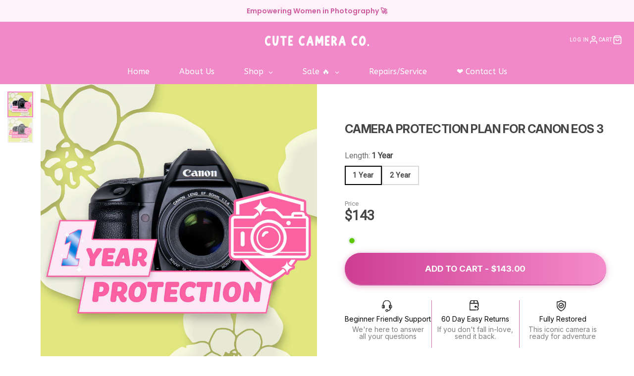

--- FILE ---
content_type: text/css
request_url: https://cute.camera/cdn/shop/t/41/assets/grid.css?v=125022999472045759901744832027
body_size: 446
content:
.\#col.\@1,.\#col.\@10,.\#col.\@11,.\#col.\@12,.\#col.\@2,.\#col.\@3,.\#col.\@4,.\#col.\@5,.\#col.\@6,.\#col.\@7,.\#col.\@8,.\#col.\@9,.\#row.\@cols\:2>.\#col,.\#row.\@cols\:3>.\#col,.\#row.\@cols\:4>.\#col,.\#row.\@cols\:5>.\#col,.\#row.\@cols\:6>.\#col{flex:0 0 auto}.\#container{padding-left:calc(var(--spacer)*3);padding-right:calc(var(--spacer)*3)}.\#row{display:flex;flex-wrap:wrap}.\#row:not(.\@spaced){margin-top:calc(calc(var(--spacer)*1)*-1);margin-left:calc(calc(var(--spacer)*.5)*-1);margin-right:calc(calc(var(--spacer)*.5)*-1)}.\#row.\@justify\:between{justify-content:space-between}.\#row.\@justify\:end{justify-content:flex-end}.\#row.\@justify\:center{justify-content:center}.\#row.\@gutter\:0{margin-top:0;margin-left:0;margin-right:0}.\#row.\@gutter\:0>.\#col{margin-top:0;padding-top:0;padding-left:0;padding-right:0}.\#row.\@gutter\:50>.\#col{margin-top:calc(var(--spacer)*.5);padding-left:calc(var(--spacer)*.25);padding-right:calc(var(--spacer)*.25)}.\#row.\@gutter\:50:not(.\@spaced){margin-top:calc(calc(var(--spacer)*.5)*-1);margin-left:calc(calc(var(--spacer)*.25)*-1);margin-right:calc(calc(var(--spacer)*.25)*-1)}.\#row.\@gutter\:50.\@spaced{padding-bottom:calc(var(--spacer)*.5);padding-left:calc(var(--spacer)*.25);padding-right:calc(var(--spacer)*.25)}.\#row.\@gutter\:100>.\#col{margin-top:calc(var(--spacer)*1);padding-left:calc(var(--spacer)*.5);padding-right:calc(var(--spacer)*.5)}.\#row.\@gutter\:100:not(.\@spaced){margin-top:calc(calc(var(--spacer)*1)*-1);margin-left:calc(calc(var(--spacer)*.5)*-1);margin-right:calc(calc(var(--spacer)*.5)*-1)}.\#row.\@gutter\:100.\@spaced{padding-bottom:calc(var(--spacer)*1);padding-left:calc(var(--spacer)*.5);padding-right:calc(var(--spacer)*.5)}.\#row.\@gutter\:150>.\#col{margin-top:calc(var(--spacer)*1.5);padding-left:calc(var(--spacer)*.75);padding-right:calc(var(--spacer)*.75)}.\#row.\@gutter\:150:not(.\@spaced){margin-top:calc(calc(var(--spacer)*1.5)*-1);margin-left:calc(calc(var(--spacer)*.75)*-1);margin-right:calc(calc(var(--spacer)*.75)*-1)}.\#row.\@gutter\:150.\@spaced{padding-bottom:calc(var(--spacer)*1.5);padding-left:calc(var(--spacer)*.75);padding-right:calc(var(--spacer)*.75)}.\#row.\@gutter\:200>.\#col{margin-top:calc(var(--spacer)*2);padding-left:calc(var(--spacer)*1);padding-right:calc(var(--spacer)*1)}.\#row.\@gutter\:200:not(.\@spaced){margin-top:calc(calc(var(--spacer)*2)*-1);margin-left:calc(calc(var(--spacer)*1)*-1);margin-right:calc(calc(var(--spacer)*1)*-1)}.\#row.\@gutter\:200.\@spaced{padding-bottom:calc(var(--spacer)*2);padding-left:calc(var(--spacer)*1);padding-right:calc(var(--spacer)*1)}.\#row.\@gutter\:300>.\#col{margin-top:calc(var(--spacer)*3);padding-left:calc(var(--spacer)*1.5);padding-right:calc(var(--spacer)*1.5)}.\#row.\@gutter\:300:not(.\@spaced){margin-top:calc(calc(var(--spacer)*3)*-1);margin-left:calc(calc(var(--spacer)*1.5)*-1);margin-right:calc(calc(var(--spacer)*1.5)*-1)}.\#row.\@gutter\:300.\@spaced{padding-bottom:calc(var(--spacer)*3);padding-left:calc(var(--spacer)*1.5);padding-right:calc(var(--spacer)*1.5)}.\#row.\@gutter\:500>.\#col{margin-top:calc(var(--spacer)*5);padding-left:calc(var(--spacer)*2.5);padding-right:calc(var(--spacer)*2.5)}.\#row.\@gutter\:500:not(.\@spaced){margin-top:calc(calc(var(--spacer)*5)*-1);margin-left:calc(calc(var(--spacer)*2.5)*-1);margin-right:calc(calc(var(--spacer)*2.5)*-1)}.\#row.\@gutter\:500.\@spaced{padding-bottom:calc(var(--spacer)*5);padding-left:calc(var(--spacer)*2.5);padding-right:calc(var(--spacer)*2.5)}.\#row.\@cols\:2>.\#col{width:50%}.\#row.\@cols\:3>.\#col{width:33.3333333333%}.\#row.\@cols\:4>.\#col{width:25%}.\#row.\@cols\:5>.\#col{width:20%}.\#col{position:relative;margin-top:calc(var(--spacer)*.5);padding-left:calc(var(--spacer)*.5);padding-right:calc(var(--spacer)*.5);flex:1 1 0;flex-shrink:0;width:100%;max-width:100%}.\#col.\@1{width:8.3333333333%}.\#col.\@2,.\#row.\@cols\:6>.\#col{width:16.6666666667%}.\#col.\@3{width:25%}.\#col.\@4{width:33.3333333333%}.\#col.\@5{width:41.6666666667%}.\#col.\@6{width:50%}.\#col.\@7{width:58.3333333333%}.\#col.\@8{width:66.6666666667%}.\#col.\@9{width:75%}.\#col.\@10{width:83.3333333333%}.\#col.\@11{width:91.6666666667%}.\#col.\@12{width:100%}.\#grid{display:grid;--gap:var(--grid-gap,1rem);--row-gap:var(--grid-row-gap,var(--gap));gap:var(--gap);row-gap:var(--row-gap)}.\#grid:not(.\@strict){grid-auto-flow:column}.\#grid.\@gap\:none{--grid-gap:0}.\#grid.\@gap\:sm{--grid-gap:0.5rem}.\#grid.\@gap\:md{--grid-gap:1rem}.\#grid.\@gap\:lg{--grid-gap:2rem}.\#grid.\@gap\:xl{--grid-gap:3rem}.\#grid.\@strict{grid-template-columns:repeat(12,minmax(0,1fr))}.\#grid.\@strict .\#column.\@span\:1{grid-column:span 1}.\#grid.\@strict .\#column.\@span\:2{grid-column:span 2}.\#grid.\@strict .\#column.\@span\:3{grid-column:span 3}.\#grid.\@strict .\#column.\@span\:4{grid-column:span 4}.\#grid.\@strict .\#column.\@span\:5{grid-column:span 5}.\#grid.\@strict .\#column.\@span\:6{grid-column:span 6}.\#grid.\@strict .\#column.\@span\:7{grid-column:span 7}.\#grid.\@strict .\#column.\@span\:8{grid-column:span 8}.\#grid.\@strict .\#column.\@span\:9{grid-column:span 9}.\#grid.\@strict .\#column.\@span\:10{grid-column:span 10}.\#grid.\@strict .\#column.\@span\:11{grid-column:span 11}.\#grid.\@strict .\#column.\@span\:12{grid-column:span 12}@media (max-width:991px){.\#grid.\@strict .\#column.\@span\:mobile\:1{grid-column:span 1}.\#grid.\@strict .\#column.\@span\:mobile\:2{grid-column:span 2}.\#grid.\@strict .\#column.\@span\:mobile\:3{grid-column:span 3}.\#grid.\@strict .\#column.\@span\:mobile\:4{grid-column:span 4}.\#grid.\@strict .\#column.\@span\:mobile\:5{grid-column:span 5}.\#grid.\@strict .\#column.\@span\:mobile\:6{grid-column:span 6}.\#grid.\@strict .\#column.\@span\:mobile\:7{grid-column:span 7}.\#grid.\@strict .\#column.\@span\:mobile\:8{grid-column:span 8}.\#grid.\@strict .\#column.\@span\:mobile\:9{grid-column:span 9}.\#grid.\@strict .\#column.\@span\:mobile\:10{grid-column:span 10}.\#grid.\@strict .\#column.\@span\:mobile\:11{grid-column:span 11}.\#grid.\@strict .\#column.\@span\:mobile\:12{grid-column:span 12}}@media (min-width:992px){.\#grid.\@strict .\#column.\@span\:desktop\:1{grid-column:span 1}.\#grid.\@strict .\#column.\@span\:desktop\:2{grid-column:span 2}.\#grid.\@strict .\#column.\@span\:desktop\:3{grid-column:span 3}.\#grid.\@strict .\#column.\@span\:desktop\:4{grid-column:span 4}.\#grid.\@strict .\#column.\@span\:desktop\:5{grid-column:span 5}.\#grid.\@strict .\#column.\@span\:desktop\:6{grid-column:span 6}.\#grid.\@strict .\#column.\@span\:desktop\:7{grid-column:span 7}.\#grid.\@strict .\#column.\@span\:desktop\:8{grid-column:span 8}.\#grid.\@strict .\#column.\@span\:desktop\:9{grid-column:span 9}.\#grid.\@strict .\#column.\@span\:desktop\:10{grid-column:span 10}.\#grid.\@strict .\#column.\@span\:desktop\:11{grid-column:span 11}.\#grid.\@strict .\#column.\@span\:desktop\:12{grid-column:span 12}}.\#grid.\@reverse{direction:rtl}.\#grid.\@reverse>*{direction:ltr}@media (max-width:991px){.\#grid.\@reverse\:mobile{direction:rtl}.\#grid.\@reverse\:mobile>*{direction:ltr}}@media (min-width:992px){.\#grid.\@reverse\:desktop{direction:rtl}.\#grid.\@reverse\:desktop>*{direction:ltr}}.\#grid.\@container{padding-left:min(3rem,5%);padding-right:min(3rem,5%)}.\#grid.\@outer-gap{padding:var(--gap)}.\#grid.\@auto-columns{grid-auto-columns:max-content;grid-auto-flow:column}.\#grid.\@columns\:1{grid-auto-flow:row;grid-template-columns:repeat(1,minmax(0,1fr))}.\#grid.\@columns\:2{grid-auto-flow:row;grid-template-columns:repeat(2,minmax(0,1fr))}.\#grid.\@columns\:3{grid-auto-flow:row;grid-template-columns:repeat(3,minmax(0,1fr))}.\#grid.\@columns\:4{grid-auto-flow:row;grid-template-columns:repeat(4,minmax(0,1fr))}.\#grid.\@columns\:5{grid-auto-flow:row;grid-template-columns:repeat(5,minmax(0,1fr))}.\#grid.\@columns\:6{grid-auto-flow:row;grid-template-columns:repeat(6,minmax(0,1fr))}@media (max-width:991px){.\#grid.\@mobile\:columns\:1{grid-auto-flow:row;grid-template-columns:repeat(1,minmax(0,1fr))}.\#grid.\@mobile\:columns\:2{grid-auto-flow:row;grid-template-columns:repeat(2,minmax(0,1fr))}.\#grid.\@mobile\:columns\:3{grid-auto-flow:row;grid-template-columns:repeat(3,minmax(0,1fr))}.\#grid.\@mobile\:columns\:4{grid-auto-flow:row;grid-template-columns:repeat(4,minmax(0,1fr))}.\#grid.\@mobile\:columns\:5{grid-auto-flow:row;grid-template-columns:repeat(5,minmax(0,1fr))}.\#grid.\@mobile\:columns\:6{grid-auto-flow:row;grid-template-columns:repeat(6,minmax(0,1fr))}.\#grid{--gap:var(--grid-mobile-gap,var(--grid-gap,1rem))}.\#grid.\@mobile-overlap{grid-template-columns:none;grid-auto-columns:64%;grid-auto-flow:column;gap:1rem;overflow-x:auto;padding-bottom:15px;scroll-snap-type:x mandatory;padding-left:0;padding-right:0}.\#grid.\@mobile-overlap::-webkit-scrollbar{-webkit-appearance:none;height:6px}.\#grid.\@mobile-overlap::-webkit-scrollbar-thumb{border-radius:6px;background:currentColor}.\#grid.\@mobile-overlap:after,.\#grid.\@mobile-overlap:before{content:"";width:1px;justify-self:end}.\#grid.\%mobile\:overlap>.\#column,.\#grid.\@mobile-full-overlap>.\#column,.\#grid.\@mobile-overlap>.\#column{scroll-snap-align:center}.\#grid.\%mobile\:overlap,.\#grid.\@mobile-full-overlap{grid-template-columns:none;grid-auto-columns:88%;grid-auto-flow:column;overflow-x:auto;scroll-snap-type:x mandatory}.\#grid.\%mobile\:overlap{grid-auto-columns:64%;gap:1rem;padding-bottom:15px;padding-left:0;padding-right:0}.\#grid.\%mobile\:overlap::-webkit-scrollbar{-webkit-appearance:none;height:6px}.\#grid.\%mobile\:overlap::-webkit-scrollbar-thumb{border-radius:6px;background:currentColor}.\#grid.\%mobile\:overlap:after,.\#grid.\%mobile\:overlap:before{content:"";width:1px;justify-self:end}}.\#inline-grid{display:flex;flex-wrap:wrap;gap:var(--grid-gap,1rem)}

--- FILE ---
content_type: text/css
request_url: https://cute.camera/cdn/shop/t/41/assets/form.css?v=110891884972875257291744832024
body_size: 621
content:
.\#form-custom-select-trigger,.\#form-input,.\#form-select{border:2px solid var(--border-color,#666666)}.\#form-custom-select-trigger,.\#form-input{color:var(--text-color,inherit);background:var(--background-color,white);display:block;font-weight:var(--font-body-weight-bold);font-size:1em;padding:.65em .75em;width:100%;font-family:inherit}.\#form-custom-select-trigger::placeholder,.\#form-input::placeholder{color:var(--placeholder-color,inherit)}.\@error.\#form-custom-select-trigger,.\@error.\#form-input{border-color:#f5493e}.\#form-alert{display:flex;align-items:center;padding:calc(var(--spacer)*1.5);color:#fff}.\#form-alert .\#icon{height:calc(var(--spacer)*2.5);width:calc(var(--spacer)*2.5);margin-right:calc(var(--spacer)*1)}.\#form-alert.\@error{background:rgba(var(--color-error),1)}.\#form-alert.\@success{background:rgba(var(--color-success),1)}.\#form-alert-heading,.\#form-field{font-size:calc(var(--font-size-base)*1)}.\#form-alert-heading{text-transform:uppercase}.\#form-alert-heading+.\#form-alert-content{margin-top:calc(var(--spacer)*.5)}.\#form-alert-content ul{list-style:none;margin:0;padding:0}.\#form-alert-content a{color:inherit;text-decoration:none}.\#form-field{color:rgba(var(--color-text),1)}.\#form-field.\@color-scheme\:accent{--background-color:rgba(var(--color-accent),1);--text-color:rgba(var(--color-accent-c),1);--border-color:rgba(var(--color-accent-c),0.7);--placeholder-color:rgba(var(--color-accent-c),0.5)}.\#form-field.\@color-scheme\:alt,.\#form-field.\@color-scheme\:default{--text-color:rgba(var(--color-text),1);--border-color:rgba(var(--color-text),0.7);--placeholder-color:rgba(var(--color-text),0.5)}.\#form-field.\@color-scheme\:default{--background-color:rgba(var(--color-background),1)}.\#form-field.\@color-scheme\:alt{--background-color:rgba(var(--color-alt-background),1)}.\#form-field.\@color-scheme\:invert{--background-color:rgba(var(--color-text),1);--text-color:rgba(var(--color-background),1);--border-color:rgba(var(--color-background),0.7);--placeholder-color:rgba(var(--color-background),0.5)}.\#form-alert+.\#form-field,.\#form-field+.\#form-field{margin-top:calc(var(--spacer)*1.5)}.\#form-field-text{font-size:calc(var(--font-size-base)*.9)}.\#form-field-text>a{color:inherit}.\#form-field-error{display:flex;align-items:center;color:#f5493e}.\#form-field-error .\#icon{margin-right:calc(var(--spacer)*.3)}.\#form-input+.\#form-field-error,.\#form-input+.\#form-field-text{margin-top:calc(var(--spacer)*.3)}.\#form-select{position:relative;color:inherit;width:fit-content}.\#form-select>select{color:inherit;appearance:none;-webkit-appearance:none;font-size:inherit;border:0;background:#fff;font-weight:var(--font-body-weight-bold);padding:.65em calc(.75em + 2rem) .65em .75em}.\#form-select>select:focus{outline:0}.\#form-select>select:focus-visible{outline:4px solid rgba(var(--color-accent),.5)}.\#form-select>.\#icon{position:absolute;top:50%;right:.75rem;transform:translateY(-50%);pointer-events:none;stroke-width:3;width:1.25rem;height:1.25rem}.\#form-label{display:block;text-transform:uppercase;font-size:.9em;opacity:.75;margin-bottom:.4em;color:var(--text-color,inherit)}.\#form-checkbox{display:flex;align-items:baseline;position:relative}input:checked~.\#form-checkbox-icon{background-color:rgba(var(--color-text),1)}input:checked~.\#form-checkbox-icon .\#icon{color:rgba(var(--color-background),1);opacity:1}input:checked~.\#form-checkbox-label{font-weight:var(--font-body-weight-bold)}.\#form-checkbox input:disabled~*{opacity:.6;cursor:not-allowed}.\#form-checkbox-label{word-break:break-all;padding-left:calc(var(--spacer)*.5)}.\#form-checkbox-label>a{text-decoration:none;color:inherit}.\#form-checkbox-icon{flex-shrink:0;width:calc(var(--spacer)*1.2);height:calc(var(--spacer)*1.2);display:flex;align-items:center;justify-content:center;border:2px solid rgba(var(--color-text),1)}.\#form-checkbox-icon .\#icon{stroke-width:4;opacity:0;width:calc(var(--spacer)*.8);height:calc(var(--spacer)*.8)}.\#form-input-group{display:flex;align-items:center;border:2px solid #666}.\#form-input-group .\#form-input{border:0;padding-left:calc(var(--spacer)*.5)}.\#form-input-group-text{padding-left:calc(var(--spacer)*.5);font-weight:var(--font-body-weight-bold);opacity:.8}.\#form-inline-group{display:flex;align-items:center;flex-flow:wrap;gap:10px}.\#form-inline-group.\@center{justify-content:center}.\#form-inline-group .\#form-field{margin:0}.\#form-color-swatch{cursor:pointer;display:block}.\#form-color-swatch-inner{background:#fff;border-radius:50%;border:2px solid #d9d9d9;display:flex;align-items:center;justify-content:center;transition:border-color .2s;cursor:pointer;position:relative;overflow:hidden;padding:4px}input:focus-visible+.\#form-color-swatch-inner{outline:4px solid rgba(var(--color-accent),.5)}input:checked+.\#form-color-swatch-inner{border-color:#000}input:disabled+.\#form-color-swatch-inner{opacity:.3;cursor:not-allowed}input[data-unavailable]+.\#form-color-swatch-inner{opacity:.6}input[data-unavailable]+.\#form-color-swatch-inner:before,input[data-unavailable]+.\#form-swatch-inner:before{content:"";width:100%;height:2px;position:absolute;top:calc(50% - 1px);left:0;background:#d9d9d9;transform:rotate(-45deg)}.\#form-color-swatch-display{width:30px;height:30px;border-radius:50%}.\#form-swatch{cursor:pointer;display:block}.\#form-swatch-inner{padding:.5em 1em;border:2px solid #d9d9d9;font-size:calc(var(--font-size-base)*.9);font-weight:var(--font-body-weight-bold);background:#fff;position:relative;overflow:hidden}input:focus-visible+.\#form-swatch-inner{outline:4px solid rgba(var(--color-accent),.5)}input:checked+.\#form-swatch-inner{border-color:#000}input[data-unavailable]+.\#form-swatch-inner{opacity:.6}.\#form-custom-select{display:block;width:content-fit;position:relative;margin-bottom:20px}.\#form-custom-select-trigger{display:flex;min-width:150px;text-align:left;background:0 0;cursor:pointer;align-items:center;justify-content:space-between;background:#fff}.\#form-custom-select-trigger .\#icon{width:1.2rem;height:1.2rem;stroke-width:3}.\#form-custom-select-dropdown{position:absolute;top:calc(100% + 2px);width:100%;padding:.25rem 1rem;display:none;z-index:99;background:#fff;box-shadow:0 5px 30px rgba(0,0,0,.2);max-height:30vh;overflow:auto}.\#form-custom-select[open] .\#form-custom-select-dropdown{display:block}.\#form-custom-select-item{display:block;cursor:pointer}.\#form-custom-select-item-inner{display:block;padding:.5rem 0;display:flex;align-items:center}.\#form-custom-select-item:not(:last-child) .\#form-custom-select-item-inner{border-bottom:1px solid #e6e6e6}.\#form-custom-select-item-inner .\#icon{opacity:0;margin-right:.3rem;width:1rem;height:1rem;stroke-width:4}.\#form-custom-select-item-input:checked~.\#form-custom-select-item-inner{font-weight:var(--font-body-weight-bold)}.\#form-custom-select-item-input:checked~.\#form-custom-select-item-inner .\#icon{opacity:1}.\#form-custom-select-item-input[data-unavailable]~.\#form-custom-select-item-inner{text-decoration:line-through;opacity:.64}.\#form-custom-select-item-input:disabled~.\#form-custom-select-item-inner{text-decoration:line-through;opacity:.64}

--- FILE ---
content_type: text/css
request_url: https://cute.camera/cdn/shop/t/41/assets/product-stock-alert.css?v=29855240969164575271744901637
body_size: -538
content:
.\#product-stock-alert.\@align\:center .\#product-stock-alert-inner{justify-content:center}.\#product-stock-alert-inner{display:flex;align-items:center;gap:.4rem;margin: 1rem 0rem;font-weight:var(--font-body-weight-bold)}.\#product-stock-alert-inner .\#icon{stroke-width:2.5}
.\#product-stock-alert-inner.\@status\:in-stock{color:rgba(var(--color-success),1)}
.\#product-stock-alert-inner.\@status\:in-stock{
  font-family: Poppins;
  font-weight: 400;
  font-size: 15px !important;
  line-height: 100%;
  letter-spacing: -2%;
  vertical-align: middle;
  color: rgba(28, 28, 28, 1);
  gap: 0rem;
}
@media (min-width: 768px){ 
  .\#product-stock-alert-inner.\@status\:in-stock {
    font-size: 16px; 
  } }
.\#product-stock-alert-inner.\@status\:out-of-stock{color:rgba(var(--color-error),1)}.\#product-stock-alert-inner.\@status\:low-stock{color:rgba(var(--color-warning),1)}

--- FILE ---
content_type: text/javascript; charset=utf-8
request_url: https://cute.camera/en-ca/products/canon-eos-3-camera-protection-plan-cute-camera-co.js
body_size: 1439
content:
{"id":9027103916312,"title":"Camera Protection Plan for Canon EOS 3","handle":"canon-eos-3-camera-protection-plan-cute-camera-co","description":"\u003cp data-mce-fragment=\"1\"\u003e\u003cstrong data-mce-fragment=\"1\"\u003eIf your camera stops working,\u003cspan data-mce-fragment=\"1\"\u003e \u003c\/span\u003e\u003cspan data-mce-fragment=\"1\"\u003efor any reason\u003c\/span\u003e, we will fix it or replace it (at no cost to you). \u003c\/strong\u003e\u003cspan data-mce-fragment=\"1\"\u003e\u003cstrong data-mce-fragment=\"1\"\u003eIt is really that simple.\u003c\/strong\u003e \u003c\/span\u003e\u003c\/p\u003e\n\u003cp data-mce-fragment=\"1\"\u003e\u003cspan data-mce-fragment=\"1\"\u003eThe ultimate protection plan for the Canon EOS 3. Protect your new investment with a warranty that can fully repair your camera if anything happens to it.  While many vintage cameras work perfectly and will continue to capture inspiring images for years to come, they do occasionally break. Which usually means the end of the road for most consumer goods that were made in this day and age. But it does not have to mean the end of using your favorite camera. We got your back :)\u003c\/span\u003e\u003c\/p\u003e\n\u003cp data-mce-fragment=\"1\"\u003e\u003cstrong\u003eThe Fine Print:\u003c\/strong\u003e\u003c\/p\u003e\n\u003col data-mce-fragment=\"1\"\u003e\n\u003cli data-mce-fragment=\"1\"\u003eCamera protection plan must be purchased within 30 days of ordering a camera from our store.\u003c\/li\u003e\n\u003cli data-mce-fragment=\"1\"\u003e\u003cspan data-mce-fragment=\"1\"\u003eThe defective camera must be shipped to our facility to start a claim.\u003c\/span\u003e\u003c\/li\u003e\n\u003cli data-mce-fragment=\"1\"\u003e\u003cspan data-mce-fragment=\"1\"\u003eCute Camera Co. will attempt to fix your camera\/lens and restore it to its original working condition.\u003c\/span\u003e\u003c\/li\u003e\n\u003cli data-mce-fragment=\"1\"\u003e\u003cspan data-mce-fragment=\"1\"\u003eIf the camera\/lens cannot be fixed a replacement will be issued to you in the form of a Cute Camera Co. gift card at the original purchase price of the camera\/lens.\u003c\/span\u003e\u003c\/li\u003e\n\u003c\/ol\u003e\n\u003cp data-mce-fragment=\"1\"\u003e\u003cspan data-mce-fragment=\"1\"\u003eWe don't make it complicated.\u003cbr\u003e\u003cbr\u003e\u003c\/span\u003e\u003cspan data-mce-fragment=\"1\"\u003eQuestions?\u003cbr data-mce-fragment=\"1\"\u003e\u003c\/span\u003e\u003cspan data-mce-fragment=\"1\"\u003esupport@cutecamera.co\u003c\/span\u003e\u003c\/p\u003e","published_at":"2024-03-22T15:49:19-05:00","created_at":"2024-03-22T15:47:30-05:00","vendor":"Cute Camera Co.","type":"Extended Warranty","tags":[],"price":14300,"price_min":14300,"price_max":24300,"available":true,"price_varies":true,"compare_at_price":28600,"compare_at_price_min":28600,"compare_at_price_max":28600,"compare_at_price_varies":false,"variants":[{"id":47937588429080,"title":"1 Year","option1":"1 Year","option2":null,"option3":null,"sku":null,"requires_shipping":false,"taxable":true,"featured_image":{"id":45289377104152,"product_id":9027103916312,"position":1,"created_at":"2024-05-04T09:33:31-05:00","updated_at":"2024-05-04T09:33:33-05:00","alt":null,"width":1624,"height":1624,"src":"https:\/\/cdn.shopify.com\/s\/files\/1\/0611\/8434\/4298\/files\/CuteCameraCo_canon-EOS3_Program_Warranty_1_mk2.png?v=1714833213","variant_ids":[47937588429080]},"available":true,"name":"Camera Protection Plan for Canon EOS 3 - 1 Year","public_title":"1 Year","options":["1 Year"],"price":14300,"weight":0,"compare_at_price":null,"inventory_management":null,"barcode":null,"featured_media":{"alt":null,"id":38023346454808,"position":1,"preview_image":{"aspect_ratio":1.0,"height":1624,"width":1624,"src":"https:\/\/cdn.shopify.com\/s\/files\/1\/0611\/8434\/4298\/files\/CuteCameraCo_canon-EOS3_Program_Warranty_1_mk2.png?v=1714833213"}},"quantity_rule":{"min":1,"max":null,"increment":1},"quantity_price_breaks":[],"requires_selling_plan":false,"selling_plan_allocations":[]},{"id":47937588461848,"title":"2 Year","option1":"2 Year","option2":null,"option3":null,"sku":"","requires_shipping":false,"taxable":true,"featured_image":{"id":45289377038616,"product_id":9027103916312,"position":2,"created_at":"2024-05-04T09:33:31-05:00","updated_at":"2024-05-04T09:33:32-05:00","alt":null,"width":1624,"height":1624,"src":"https:\/\/cdn.shopify.com\/s\/files\/1\/0611\/8434\/4298\/files\/CuteCameraCo_canon-EOS3_Program_Warranty_2_mk2.png?v=1714833212","variant_ids":[47937588461848]},"available":true,"name":"Camera Protection Plan for Canon EOS 3 - 2 Year","public_title":"2 Year","options":["2 Year"],"price":24300,"weight":0,"compare_at_price":28600,"inventory_management":null,"barcode":"","featured_media":{"alt":null,"id":38023346487576,"position":2,"preview_image":{"aspect_ratio":1.0,"height":1624,"width":1624,"src":"https:\/\/cdn.shopify.com\/s\/files\/1\/0611\/8434\/4298\/files\/CuteCameraCo_canon-EOS3_Program_Warranty_2_mk2.png?v=1714833212"}},"quantity_rule":{"min":1,"max":null,"increment":1},"quantity_price_breaks":[],"requires_selling_plan":false,"selling_plan_allocations":[]}],"images":["\/\/cdn.shopify.com\/s\/files\/1\/0611\/8434\/4298\/files\/CuteCameraCo_canon-EOS3_Program_Warranty_1_mk2.png?v=1714833213","\/\/cdn.shopify.com\/s\/files\/1\/0611\/8434\/4298\/files\/CuteCameraCo_canon-EOS3_Program_Warranty_2_mk2.png?v=1714833212"],"featured_image":"\/\/cdn.shopify.com\/s\/files\/1\/0611\/8434\/4298\/files\/CuteCameraCo_canon-EOS3_Program_Warranty_1_mk2.png?v=1714833213","options":[{"name":"Length","position":1,"values":["1 Year","2 Year"]}],"url":"\/en-ca\/products\/canon-eos-3-camera-protection-plan-cute-camera-co","media":[{"alt":null,"id":38023346454808,"position":1,"preview_image":{"aspect_ratio":1.0,"height":1624,"width":1624,"src":"https:\/\/cdn.shopify.com\/s\/files\/1\/0611\/8434\/4298\/files\/CuteCameraCo_canon-EOS3_Program_Warranty_1_mk2.png?v=1714833213"},"aspect_ratio":1.0,"height":1624,"media_type":"image","src":"https:\/\/cdn.shopify.com\/s\/files\/1\/0611\/8434\/4298\/files\/CuteCameraCo_canon-EOS3_Program_Warranty_1_mk2.png?v=1714833213","width":1624},{"alt":null,"id":38023346487576,"position":2,"preview_image":{"aspect_ratio":1.0,"height":1624,"width":1624,"src":"https:\/\/cdn.shopify.com\/s\/files\/1\/0611\/8434\/4298\/files\/CuteCameraCo_canon-EOS3_Program_Warranty_2_mk2.png?v=1714833212"},"aspect_ratio":1.0,"height":1624,"media_type":"image","src":"https:\/\/cdn.shopify.com\/s\/files\/1\/0611\/8434\/4298\/files\/CuteCameraCo_canon-EOS3_Program_Warranty_2_mk2.png?v=1714833212","width":1624}],"requires_selling_plan":false,"selling_plan_groups":[]}

--- FILE ---
content_type: text/javascript
request_url: https://cute.camera/cdn/shop/t/41/assets/utils.js?v=144761120025321674131744832073
body_size: -33
content:
const loadScript=(o,e)=>{const s=document.querySelector(`script[src="${o}"]`);return new Promise((n,e)=>{if(s)if(s.hasAttribute("loaded"))n();else{const t=new MutationObserver((e,t)=>{for(const r of e)"loaded"===r.attributeName&&(t.disconnect(),n())});t.observe(s,{attributes:!0,childList:!1,subtree:!1})}else{const r=document.createElement("script");r.src=o,r.defer=!0,document.body.appendChild(r),r.onload=()=>{r.setAttribute("loaded",""),n()}}})},loadStyle=e=>{if(!document.querySelector(`link[href="${e}"]`)){const t=document.createElement("link");t.rel="stylesheet",t.type="text/css",t.href=e,document.getElementsByTagName("head")[0].appendChild(t)}},debounce=(t,r)=>{let n;return(...e)=>{clearTimeout(n),n=setTimeout(()=>t.apply(this,e),r)}},parseHTML=e=>(new DOMParser).parseFromString(e,"text/html"),hideElement=e=>{e.setAttribute("hidden","")},showElement=e=>{e.removeAttribute("hidden")},setActive=e=>{e.classList.add("!active")},unsetActive=e=>{e.classList.remove("!active")},updateURLParams=(e,t,r)=>{var n=e instanceof FormData,o=new URL(r||window.location.href);const s=new URLSearchParams(n?e:o.search);if(!n)for(const c in e){var a=e[c];a?s.set(c,a):s.delete(c)}n=`${window.location.pathname}?${s.toString()}`;let i;return i=t?(s.set("section_id",t),`${r||window.location.pathname}?${s.toString()}`):r?`${r}?${s.toString()}`:n,{queryURL:i,currentURL:n}},historyPush=e=>{window.history.pushState({URL:e},"",e)},setInnerHTML=function(e,t){e.replaceChildren(t),Array.from(e.querySelectorAll("script")).forEach(e=>{const t=document.createElement("script");Array.from(e.attributes).forEach(e=>t.setAttribute(e.name,e.value)),t.appendChild(document.createTextNode(e.innerHTML)),e.parentNode.replaceChild(t,e)})};export{loadScript,loadStyle,debounce,parseHTML,hideElement,showElement,setActive,unsetActive,updateURLParams,historyPush,setInnerHTML}

--- FILE ---
content_type: text/javascript
request_url: https://cute.camera/cdn/shop/t/41/assets/cart-counter.js?v=46688955996029049571744832009
body_size: -548
content:
(async()=>{var t=await import(window.theme.modules.baseComponent);customElements.define("cart-counter",class extends t.default{render(){this.on("updateCart",this._fetchCart.bind(this),!1),this.on("cartChange",this._fetchCart.bind(this),!1)}_fetchCart(t){fetch(`${this.getAttribute("cart-url")}.js`).then(t=>t.json()).then(this._update.bind(this)).catch(t=>console.error(t))}_update(t){this.textContent=t.item_count,0!=+t.item_count?this.hasAttribute("empty")&&0!=+t.item_count&&this.removeAttribute("empty"):this.setAttribute("empty","true")}})})()

--- FILE ---
content_type: text/javascript
request_url: https://cute.camera/cdn/shop/t/41/assets/product-meta-loading.js?v=115074096373259760571744832052
body_size: -687
content:
(async()=>{var t=await import(window.theme.modules.baseComponent);customElements.define("product-meta-loading",class extends t.default{render(){this.listenTo("variantLoading",()=>{this.setAttribute("active","")}),this.listenTo("variantChange",()=>{this.removeAttribute("active")})}})})()

--- FILE ---
content_type: text/javascript
request_url: https://cute.camera/cdn/shop/t/41/assets/slides-variant-changer.js?v=37068350977047602181744832066
body_size: -473
content:
(async()=>{var e=await import(window.theme.modules.baseComponent);customElements.define("slides-variant-changer",class extends e.default{elements={slideShow:"slide-show"};render(){this.$slideShow&&this.listenTo("variantChange",(e,i)=>{i.variant.featured_media&&this.$slideShow.slideTo(i.variant.featured_media.position-1)})}})})()

--- FILE ---
content_type: text/javascript
request_url: https://cute.camera/cdn/shop/t/41/assets/cart.js?v=68291693349011906421744832012
body_size: 279
content:
(async()=>{var t=await import(window.theme.modules.baseComponent);customElements.define("main-cart",class extends t.default{elements={items:"cart-items",subtotal:"subtotal-price"};render(){this.listenTo("cartChange",(t,e)=>{const i=e.html.querySelector("main-cart");i.hasAttribute("is-empty")?this.setAttribute("is-empty",""):this.removeAttribute("is-empty"),this.$subtotal.replaceChildren(...e.html.querySelector(this.elements.subtotal).childNodes)})}update(s){fetch(`${this.getAttribute("cart-url")}?section_id=${this.sectionId}`).then(t=>t.text()).then(t=>{const e=(new DOMParser).parseFromString(t,"text/html"),i=e.querySelector("main-cart");i.hasAttribute("is-empty")?this.setAttribute("is-empty",""):this.removeAttribute("is-empty"),this.$items.replaceChildren(...i.querySelector(this.elements.items).childNodes),this.$subtotal.replaceChildren(...i.querySelector(this.elements.subtotal).childNodes),s()}).catch(t=>{console.error(t)})}}),customElements.define("s-subtotal-price",class extends t.default{render(){this.listenTo("cartChange",(t,e)=>{e=e.html.querySelector("subtotal-price");this.replaceChildren(...e.childNodes)})}}),customElements.define("cart-item",class extends t.default{elements={plusButton:"[data-inc]",minusButton:"[data-dec]",removeButton:"[data-remove]",qtyInput:"[data-input]",linePrice:"[data-total]"};render(){this.sectionId=this.getAttribute("section-id"),this.lineIndex=this.getAttribute("line-item-index"),this.variantId=this.getAttribute("cart-item-variant-id"),this.qtyValue=+this.$qtyInput.value,this.variantQtyLimit=+this.$qtyInput.max,this._handleInteractions()}_handleInteractions(){this.$plusButton.addEventListener("click",()=>this._validateInput(1)),this.$minusButton.addEventListener("click",()=>this._validateInput(-1)),this.$qtyInput.addEventListener("change",()=>this._validateInput()),this.$removeButton.addEventListener("click",this._removeItem.bind(this))}_validateInput(t){t=t?this.qtyValue+t:+this.$qtyInput.value;t<1||this.variantQtyLimit&&t>this.variantQtyLimit?this.$qtyInput.value=this.qtyValue:(this.qtyValue=t,this._updateUI(),this._updateCartRequest(t))}_removeItem(t){t.preventDefault(),this._updateCartRequest(0)}_updateUI(){this._updateInputValue(),this._updateButtons()}_updateInputValue(){this.$qtyInput.value=this.qtyValue}_updateButtons(){this.$plusButton.disabled=this.qtyValue===this.variantQtyLimit,this.$minusButton.disabled=1===this.qtyValue}_updateCartRequest(e){this.setAttribute("loading","");var t=JSON.stringify({id:this.variantId,quantity:e,sections:this.sectionId,sections_url:this.getAttribute("cart-url")});fetch(`${routes.cart_change_url}`,{...{method:"POST",headers:{"Content-Type":"application/json",Accept:"application/json"}},body:t}).then(t=>t.json()).then(t=>{t=t.sections[this.sectionId],t=(new DOMParser).parseFromString(t,"text/html");this._acceptChanges(t,e),this.removeAttribute("loading")}).catch(t=>{console.error(t)})}_acceptChanges(t,e){this.forwardEvent("cartChange",{html:t,remove:0===e,variantId:this.variantId}),0!==e?this._updateLinePrice(t):this.remove()}_updateLinePrice(t){t=t.querySelector(`[data-total="${this.variantId}"]`);this.$linePrice.replaceChildren(...t.childNodes)}})})()

--- FILE ---
content_type: text/javascript
request_url: https://cute.camera/cdn/shop/t/41/assets/main-header.js?v=53174774071651719521744832033
body_size: -490
content:
(async()=>{var e=await import(window.theme.modules.baseComponent);customElements.define("main-header",class extends e.default{elements={logo:"[data-logo]",nav:"main-nav"};render(){this.setOverlap(),this.on("stickyMainHeader",(e,{sticky:t})=>{t?(this.classList.add("@sticky"),document.body.style.setProperty("--sticky-header-offset",`${this.$nav.offsetHeight}px`)):(this.classList.remove("@sticky"),document.body.style.setProperty("--sticky-header-offset","0"))})}setOverlap(){if(this.style.setProperty("--nav-height",`${this.$nav.offsetHeight}px`),this.hasAttribute("overlap")){const e=document.getElementById("MainContent").firstElementChild,t=e.querySelector("[data-main-header-overlap]");t?(t.classList.add("@main-header-overlap"),this.classList.add("@overlap")):this.classList.remove("@overlap")}}})})()

--- FILE ---
content_type: text/javascript
request_url: https://cute.camera/cdn/shop/t/41/assets/product-stock-alert.js?v=135076986242155621221744832058
body_size: -669
content:
(async()=>{var e=await import(window.theme.modules.baseComponent);customElements.define("stock-alert",class extends e.default{render(){this.listenTo("variantChange",(e,t)=>{t.variant?this._update(t.html):this.style.display="none"})}_update(e){const t=e.querySelector("stock-alert");this.replaceChildren(...t.cloneNode(!0).childNodes)}})})()

--- FILE ---
content_type: text/javascript
request_url: https://cute.camera/cdn/shop/t/41/assets/product-form.js?v=10297440944407800661744832050
body_size: 201
content:
(async()=>{const{updateURLParams:n,historyPush:i,parseHTML:a}=await import(window.theme.modules.utils);var t=await import(window.theme.modules.baseComponent);customElements.define("product-form",class extends t.default{elements={form:"form",addButton:"[data-add-button]",buyButton:"[data-buy-button]",content:"[data-content]",input:"[data-variant-id-input]",sellingPlanInput:'input[name="selling_plan"]'};async render(){this._enableInput(),this.cartSection=document.querySelector("main-cart"),this.isProductPage="product"===this.getAttribute("page-type"),this.listenTo("variantChange",(t,e)=>{this._rerender(e),e.variant&&this._rerenderVariantInput(e)}),this.on("cartChange",(t,e)=>{this._updateQtyStatus(e.variantId)},!1),this.hasAttribute("cart-popup")&&this.$form.addEventListener("submit",this._handleSubmit.bind(this)),this.$sellingPlanInput&&this.hasAttribute("selling-plan-enable")&&(this.currentSellingPlanId=this.querySelector('input[name="selling_plan"]').value,(await import(window.theme.modules.sellingPlanUtil)).observeInputValueChange(this.$sellingPlanInput,this._handleSellingPlanChange.bind(this)))}_handleSellingPlanChange(t){if(t!==this.currentSellingPlanId){this.currentSellingPlanId=t;const{queryURL:e,currentURL:r}=n({selling_plan:this.currentSellingPlanId,variant:this.getAttribute("current-variant")},this.sectionId);this.isProductPage&&i(r),this._fetchPageWithVariant(e,t=>{this.forwardEvent("sellingPlanChange",{html:t})})}}_enableInput(){this.$input.disabled=!1}_fetchPageWithVariant(t,e){return fetch(t).then(t=>t.text()).then(t=>{e(a(t))})}_rerender(t){const e=t.html.querySelector(`#${this.id} [data-content]`);this.$content.replaceChildren(...e.cloneNode(!0).childNodes),this._rerenderPaymentButton()}_rerenderVariantInput(t){this.setAttribute("current-variant",`${t.variant.id}`),this.$input.value=t.html.querySelector(this.elements.input).value}_rerenderPaymentButton(){window.Shopify?.PaymentButton?.init&&window.Shopify.PaymentButton.init()}_handleSubmit(t){t.preventDefault(),this.formData=new FormData(t.target),this._addToCartRequest()}_addToCartRequest(){this._setLoading(!0),fetch(`${window.routes.cart_add_url}.js`,{method:"POST",headers:{Accept:"application/javascript"},body:this.formData}).then(t=>t.json()).then(()=>{this.trigger("updateCart",{callback:()=>{this._setLoading(!1),this._updateQtyStatus(this.formData.get("id")),this.cartSection?this.cartSection.update():document.querySelector(".\\#main-nav-toolbar-link").click()}})}).catch(t=>{this._setLoading(!1),console.log(t)})}_updateQtyStatus(e){var t=`${this.getAttribute("product-url")}?variant=${e}&section_id=${this.getAttribute("section-id")}`;this._fetchPageWithVariant(t,t=>{this.trigger("qtyStatusUpdate",{html:t,variantId:e}),this._rerender({html:t})})}_setLoading(t){t?this.$addButton.setAttribute("loading",""):this.$addButton.removeAttribute("loading")}})})();


--- FILE ---
content_type: text/javascript
request_url: https://cute.camera/cdn/shop/t/41/assets/product-price.js?v=32675227917305869021744832056
body_size: -486
content:
(async()=>{var e=await import(window.theme.modules.baseComponent);customElements.define("product-price",class extends e.default{render(){this.listenTo("variantChange",(e,t)=>{this._update(t.html),this.style.display="block"}),this.listenTo("sellingPlanChange",(e,t)=>{this._update(t.html)})}_update(e){const t=e.querySelector("product-price");this.replaceChildren(...t.cloneNode(!0).childNodes)}})})()

--- FILE ---
content_type: text/javascript
request_url: https://cute.camera/cdn/shop/t/41/assets/slide-show.js?v=36014309989285306761744832066
body_size: -7
content:
(async()=>{const{loadScript:t,loadStyle:i}=await import(window.theme.modules.utils);var e=await import(window.theme.modules.baseComponent);customElements.define("slide-show",class extends e.default{elements={sliderContainer:"[data-slider-container]",slides:"*[data-slide-variants]",nextButton:"[data-slider-button-next]",prevButton:"[data-slider-button-prev]",pagination:"[data-slider-pagination]",thumbnails:"slideshow-thumbnails"};async render(){await this._initSwiper();var t=1e3*this.getAttribute("autoplay-delay"),i=this.hasAttribute("use-autoplay")&&{delay:t},e=this.getAttribute("navigation-type");const s={delay:t,autoplay:i,pagination:("pagination"===e||"pagination_buttons"===e)&&{el:this.$pagination,clickable:!0},navigation:("buttons"===e||"pagination_buttons"===e)&&{nextEl:this.$nextButton,prevEl:this.$prevButton},zoom:this.hasAttribute("zoom"),breakpoints:this.hasAttribute("desktop-no-swipe")&&{992:{allowTouchMove:!1}},cssMode:(()=>{const t=window.navigator.userAgent;if(/CriOS/i.test(t)){var i=t.match(/(.+)(iPhone|iPad|iPod)(.+)OS[\s|\_](\d+)\_?(\d+)?[\_]?(\d+)?.+/i);if(i&&6<=i.length){var e=parseInt(i[4],10),i=parseInt(i[5],10);if(14<=e&&6<=i)return!0}}return!1})()};this.hasAttribute("sync-slider")&&(this.syncSlider=document.getElementById(this.getAttribute("sync-slider")),s.initialSlide=this.syncSlider.getCurrentSlide()),this.swiper=new window.Swiper(this.$sliderContainer,s),this.hasAttribute("observe-slide-type")&&(this._setMediaType(this.swiper.activeIndex),this.swiper.on("slideChange",({activeIndex:t})=>{this._setMediaType(t)})),this.hasAttribute("zoom")&&this.swiper.on("zoomChange",(t,i)=>{1===i?this.removeAttribute("zoomed"):this.setAttribute("zoomed","")}),this.hasAttribute("thumbnails")&&this.$thumbnails&&this.$thumbnails.onSliderLoad(this),this.syncSlider&&this.swiper.on("slideChange",()=>{this.syncSlider.slideTo(this.getCurrentSlide())}),this.hasAttribute("initial-slide")&&this.slideTo(+this.getAttribute("initial-slide"))}async _initSwiper(){await t(window.theme.scripts.Swiper,"swiper"),i(window.theme.styles.Swiper)}getCurrentSlide(){return this.swiper.activeIndex}slideTo(t){this.swiper.slideTo(t)}_setMediaType(t){this.dataset.slideMediaType=this.swiper.slides[t].dataset.mediaType}})})()

--- FILE ---
content_type: text/javascript
request_url: https://cute.camera/cdn/shop/t/41/assets/main-navigation.js?v=133761480632043278641744832034
body_size: -619
content:
(async()=>{var t=await import(window.theme.modules.baseComponent);customElements.define("main-nav",class extends t.default{elements={dropdowns:"*[data-dropdown]"};modalInit=!1;render(){this.$dropdowns.filter(t=>t.hasAttribute("data-offset-drop")).map(t=>{var e=t.getBoundingClientRect();document.documentElement.clientWidth-e.x+e.width<600&&t.classList.add("@drop-reverse")})}reRender(){this.closest("modal-popup")&&!this.modalInit&&(this.modalInit=!0,this.$dropdowns.map(t=>{t.addEventListener("click",t=>{t.preventDefault();t=t.currentTarget.dataset.dropdown;const e=this.querySelector(`[data-dropby="${t}"]`);e.classList.toggle("!active")})}))}})})()